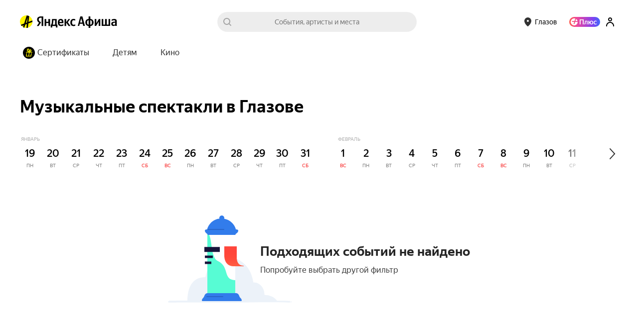

--- FILE ---
content_type: text/javascript
request_url: https://yastatic.net/s3/afisha-frontend/static/514/514.0/index.modern.js
body_size: 2104
content:
"use strict";(self.__LOADABLE_LOADED_CHUNKS__=self.__LOADABLE_LOADED_CHUNKS__||[]).push([[3057],{61925:(e,t,r)=>{r.d(t,{A:()=>l});let l={feedsInfo:"G4zexP",titleWrap:"kioI71",subtitle:"X1_b61",feed:"iHSQLP",feedTitle:"nXXPf7"}},74301:(e,t,r)=>{r.d(t,{A:()=>l});let l={root:"kgWTCy",rootTouch:"ljYi7Q",rootDesktop:"j_SNR6",closeButton:"GkFEb3",closeIcon:"l_yiyr",title:"_pC4T3",titleTouch:"olaoMW",text:"O2tRRp",textTouch:"sXmA2J",okayButton:"hPglZn"}},4527:(e,t,r)=>{r.d(t,{X:()=>l});let l=(0,r(26287).Ay)({resolved:{},chunkName:()=>"ColdStartButton-component",isReady(e){let t=this.resolve(e);return!0===this.resolved[t]&&!!r.m[t]},importAsync:()=>r.e(2537).then(r.bind(r,43426)),requireAsync(e){let t=this.resolve(e);return this.resolved[t]=!1,this.importAsync(e).then(e=>(this.resolved[t]=!0,e))},requireSync(e){return r(this.resolve(e))},resolve:()=>43426},{ssr:!1})},21147:(e,t,r)=>{r.d(t,{W:()=>c});var l=r(26287),o=r(41594),n=r.n(o),s=r(2381);let a=(0,l.Ay)({resolved:{},chunkName:()=>"index",isReady(e){let t=this.resolve(e);return!0===this.resolved[t]&&!!r.m[t]},importAsync:()=>r.e(3057).then(r.bind(r,30138)),requireAsync(e){let t=this.resolve(e);return this.resolved[t]=!1,this.importAsync(e).then(e=>(this.resolved[t]=!0,e))},requireSync(e){return r(this.resolve(e))},resolve:()=>30138},{fallback:n().createElement(s.B,null),ssr:!1}),c=e=>n().createElement(a,e)},18091:(e,t,r)=>{r.d(t,{S:()=>_});var l=r(14207),o=r(36816),n=r(94987),s=r(24468),a=r(11619),c=r(4527),i=r(97810),d=r(12587),u=r(51761),m=r(41784),p=r(46243),f=r(41594),y=r.n(f),E=r(61925);let _=e=>{let{events:t,paging:r,url:_,listName:v,listSubtitle:h,queryParams:A,metrikaEntry:k,metrikaEvent:x,getCardMetrikaEvent:N,getFavoriteMetrikaEvent:b,statEntry:S,selectionType:T=o.SelectionType.regular,selectionTag:g}=e,C=(0,n.k)(),L=(0,s.p)(),O=(0,f.useRef)(null);(0,a.u)({element:O.current,params:x?.show});let P=(0,m.G)(p.O9),B=(0,f.useMemo)(()=>k&&{context:k.context},[k]),D=e["data-test-id"]||"eventsFeed.eventsFeedList",X=T===o.SelectionType.personal_ml||_?.includes("personalnaya-podborka-sobytiy");return y().createElement("div",{className:E.A.feed,"data-test-id":D,ref:O},y().createElement("div",{className:E.A.feedsInfo},y().createElement("div",{className:E.A.titleWrap},y().createElement(u.O,{title:v,size:P?u.o.S:u.o.M,link:C.buildPageUrl(_,{...A}),hasMore:r.limit<r.total,className:E.A.feedTitleLink,titleClassName:E.A.feedTitle,titleTag:"h2",metrikaEntry:B?{context:[...B.context,"title"]}:void 0,statEntry:S,"data-test-id":"eventsFeed.title",onClick:e=>{x?.click&&(e.stopPropagation(),L(x.click),B&&(0,i.fy)(["blocks",...B.context,"title","click",1]))}}),!P&&X&&y().createElement(c.X,null)),h&&y().createElement(l.EY,{className:E.A.subtitle,as:"p",size:P?"md":"lg"},h)),y().createElement(d.S,{events:t,metrikaEntry:B,getCardMetrikaEvent:N,getFavoriteMetrikaEvent:b,statEntry:S?.context?{...S,context:[...S.context,"events_list"]}:S,selectionTag:g}),P&&X&&y().createElement(c.X,null))}},30138:(e,t,r)=>{r.r(t),r.d(t,{EventsFeedList:()=>l.S,LazyEventsFeedList:()=>o.W,default:()=>n});var l=r(18091),o=r(21147);let n=l.S},35216:(e,t,r)=>{r.d(t,{N:()=>p});var l=r(61225),o=r(84631),n=r(84664),s=r(46243),a=r(73049),c=r(36714),i=r(44886),d=r(57209);let u=e=>{let{shouldShowPopupYandexCardOffer:t}=e,r=(0,s.O9)(e),l=(0,a.Y)(e),d=(0,c.Zf)(e)===o.b.Nspk,u=(0,c.X4)(e),m=(0,i.hE)(e,"yandex_card_popup_offer");return{shouldShowPopupYandexCardOffer:t&&["ru"===l,!d,!u,m,(0,n.QB)(n.Pi)].every(Boolean),isTouch:r}},m=e=>({onClose(){(0,n.mE)(n.Pi),e((0,d.E)(!1))}}),p=e=>(0,l.Ng)(u,m)(e)},75731:(e,t,r)=>{r.d(t,{u:()=>u});var l=r(39161),o=r(34164),n=r(41594),s=r.n(n),a=r(17374),c=r(97810),i=r(74301);let d=(0,n.forwardRef)(({onClose:e,shouldShowPopupYandexCardOffer:t,isTouch:r},a)=>{(0,n.useEffect)(()=>{t&&(0,c.fy)(["popup_yandex_card_offer","show",1])},[t]);let d=t=>()=>{(0,c.fy)(["popup_yandex_card_offer",t,"click",1]),e()};return t?s().createElement("div",{ref:a,"data-component":"PopupYandexCardOffer",className:(0,o.A)([i.A.root,r?i.A.rootTouch:i.A.rootDesktop])},s().createElement("h2",{className:(0,o.A)([i.A.title,r&&i.A.titleTouch])},s().createElement(l.x6,{id:"components.popup_yandex_card_offer.title",message:"Больше баллов <0/>с картой Пэй",components:{0:s().createElement("br",null)}})),s().createElement("p",{className:(0,o.A)([i.A.text,r&&i.A.textTouch])},s().createElement(l.x6,{id:"components.popup_yandex_card_offer.text",message:"Выбирайте её способом оплаты <0/> и получайте ещё 5% кешбэка",components:{0:s().createElement("br",null)}})),s().createElement("button",{className:i.A.okayButton,onClick:d("ok")},s().createElement(l.x6,{id:"components.popup_yandex_card_offer.button",message:"Буду пробовать"})),s().createElement("button",{className:i.A.closeButton,onClick:d("close")})):null}),u=(0,a.V)({metrikaEntry:{context:["popup_yandex_card_offer"]},trackShow:!0},!0)(d)},75026:(e,t,r)=>{r.r(t),r.d(t,{PopupYandexCardOffer:()=>o,default:()=>n});var l=r(75731);let o=(0,r(35216).N)(l.u),n=o}}]);
//# sourceMappingURL=index.modern.js.map